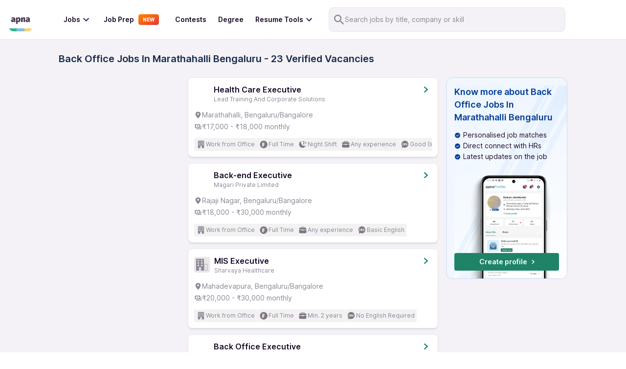

--- FILE ---
content_type: application/javascript; charset=UTF-8
request_url: https://apna.co/_next/static/chunks/9280-b32200ac75ebe9fc.js
body_size: 5735
content:
(self.webpackChunk_N_E=self.webpackChunk_N_E||[]).push([[9280],{13331:function(e,a,n){"use strict";var r=n(59499),t=n(85893);function i(e,a){var n=Object.keys(e);if(Object.getOwnPropertySymbols){var r=Object.getOwnPropertySymbols(e);a&&(r=r.filter((function(a){return Object.getOwnPropertyDescriptor(e,a).enumerable}))),n.push.apply(n,r)}return n}function d(e){for(var a=1;a<arguments.length;a++){var n=null!=arguments[a]?arguments[a]:{};a%2?i(Object(n),!0).forEach((function(a){(0,r.Z)(e,a,n[a])})):Object.getOwnPropertyDescriptors?Object.defineProperties(e,Object.getOwnPropertyDescriptors(n)):i(Object(n)).forEach((function(a){Object.defineProperty(e,a,Object.getOwnPropertyDescriptor(n,a))}))}return e}a.Z=function(e){return(0,t.jsxs)("svg",d(d({width:24,height:24,viewBox:"0 0 24 24"},e),{},{children:[(0,t.jsx)("path",{d:"M7.41 8.59L12 13.17l4.59-4.58L18 10l-6 6-6-6 1.41-1.41z"}),(0,t.jsx)("path",{fill:"none",d:"M0 0h24v24H0V0z"})]}))}},9777:function(e,a,n){"use strict";var r=n(59499),t=n(85893);function i(e,a){var n=Object.keys(e);if(Object.getOwnPropertySymbols){var r=Object.getOwnPropertySymbols(e);a&&(r=r.filter((function(a){return Object.getOwnPropertyDescriptor(e,a).enumerable}))),n.push.apply(n,r)}return n}function d(e){for(var a=1;a<arguments.length;a++){var n=null!=arguments[a]?arguments[a]:{};a%2?i(Object(n),!0).forEach((function(a){(0,r.Z)(e,a,n[a])})):Object.getOwnPropertyDescriptors?Object.defineProperties(e,Object.getOwnPropertyDescriptors(n)):i(Object(n)).forEach((function(a){Object.defineProperty(e,a,Object.getOwnPropertyDescriptor(n,a))}))}return e}a.Z=function(e){return(0,t.jsxs)("svg",d(d({xmlns:"http://www.w3.org/2000/svg",width:"24",height:"24",viewBox:"0 0 24 24",fill:"none"},e),{},{children:[(0,t.jsx)("g",{clipPath:"url(#clip0_800_43751)",children:(0,t.jsx)("path",{d:"M4 18H20C20.55 18 21 17.55 21 17C21 16.45 20.55 16 20 16H4C3.45 16 3 16.45 3 17C3 17.55 3.45 18 4 18ZM4 13H20C20.55 13 21 12.55 21 12C21 11.45 20.55 11 20 11H4C3.45 11 3 11.45 3 12C3 12.55 3.45 13 4 13ZM3 7C3 7.55 3.45 8 4 8H20C20.55 8 21 7.55 21 7C21 6.45 20.55 6 20 6H4C3.45 6 3 6.45 3 7Z",fill:"#190A28"})}),(0,t.jsx)("defs",{children:(0,t.jsx)("clipPath",{id:"clip0_800_43751",children:(0,t.jsx)("rect",{width:"24",height:"24",fill:"white"})})})]}))}},70301:function(e,a,n){"use strict";n.d(a,{Z:function(){return H}});var r=n(67294),t=n(50066),i=n(63605),d=n(74324),c=n(25675),o=n.n(c),s=n(85893),l=function(){return(0,s.jsx)("svg",{width:"18",height:"18",viewBox:"0 0 18 18",fill:"none",xmlns:"http://www.w3.org/2000/svg",children:(0,s.jsx)("path",{fillRule:"evenodd",clipRule:"evenodd",d:"M17.3334 9.00033C17.3334 13.6027 13.6025 17.3337 9.00008 17.3337C4.39771 17.3337 0.666748 13.6027 0.666748 9.00033C0.666748 4.39795 4.39771 0.666992 9.00008 0.666992C13.6025 0.666992 17.3334 4.39795 17.3334 9.00033ZM11.5001 6.50033C11.5001 7.88104 10.3808 9.00033 9.00008 9.00033C7.61937 9.00033 6.50008 7.88104 6.50008 6.50033C6.50008 5.11961 7.61937 4.00033 9.00008 4.00033C10.3808 4.00033 11.5001 5.11961 11.5001 6.50033ZM9.00007 16.0837C10.4868 16.0837 11.8665 15.6256 13.0058 14.843C13.5091 14.4973 13.7241 13.8389 13.4316 13.303C12.825 12.1922 11.5753 11.5003 9.00003 11.5003C6.42482 11.5003 5.17505 12.1922 4.56853 13.303C4.27595 13.8388 4.491 14.4973 4.99421 14.8429C6.13357 15.6256 7.51333 16.0837 9.00007 16.0837Z",fill:"#EEEDF9",fillOpacity:"0.5"})})},u=function(){return(0,s.jsx)("svg",{width:"8",height:"5",viewBox:"0 0 8 5",fill:"none",xmlns:"http://www.w3.org/2000/svg",children:(0,s.jsx)("path",{d:"M6.6775 0.0107422L4 2.68241L1.3225 0.0107422L0.5 0.833242L4 4.33324L7.5 0.833242L6.6775 0.0107422Z",fill:"white",fillOpacity:"0.5"})})},p=n(11163),g=n(79968),h=n(58971),b=n(22928),f=n(13331),m=n(59499);function v(e,a){var n=Object.keys(e);if(Object.getOwnPropertySymbols){var r=Object.getOwnPropertySymbols(e);a&&(r=r.filter((function(a){return Object.getOwnPropertyDescriptor(e,a).enumerable}))),n.push.apply(n,r)}return n}function w(e){for(var a=1;a<arguments.length;a++){var n=null!=arguments[a]?arguments[a]:{};a%2?v(Object(n),!0).forEach((function(a){(0,m.Z)(e,a,n[a])})):Object.getOwnPropertyDescriptors?Object.defineProperties(e,Object.getOwnPropertyDescriptors(n)):v(Object(n)).forEach((function(a){Object.defineProperty(e,a,Object.getOwnPropertyDescriptor(n,a))}))}return e}var C=function(e){return(0,s.jsxs)("svg",w(w({width:"20",height:"20",viewBox:"0 0 20 20",fill:"none",xmlns:"http://www.w3.org/2000/svg"},e),{},{children:[(0,s.jsx)("path",{fillRule:"evenodd",clipRule:"evenodd",d:"M10 4.16667C9.77899 4.16667 9.56702 4.25446 9.41074 4.41074C9.25446 4.56702 9.16667 4.77899 9.16667 5V6.66667C9.16667 7.1269 8.79357 7.5 8.33333 7.5C7.8731 7.5 7.5 7.1269 7.5 6.66667V5C7.5 4.33696 7.76339 3.70107 8.23223 3.23223C8.70107 2.76339 9.33696 2.5 10 2.5H15.8333C16.4964 2.5 17.1323 2.76339 17.6011 3.23223C18.0699 3.70107 18.3333 4.33696 18.3333 5V15C18.3333 15.663 18.0699 16.2989 17.6011 16.7678C17.1323 17.2366 16.4964 17.5 15.8333 17.5H10C9.33696 17.5 8.70107 17.2366 8.23223 16.7678C7.76339 16.2989 7.5 15.663 7.5 15V13.3333C7.5 12.8731 7.8731 12.5 8.33333 12.5C8.79357 12.5 9.16667 12.8731 9.16667 13.3333V15C9.16667 15.221 9.25446 15.433 9.41074 15.5893C9.56703 15.7455 9.77899 15.8333 10 15.8333H15.8333C16.0543 15.8333 16.2663 15.7455 16.4226 15.5893C16.5789 15.433 16.6667 15.221 16.6667 15V5C16.6667 4.77899 16.5789 4.56702 16.4226 4.41074C16.2663 4.25446 16.0543 4.16667 15.8333 4.16667H10Z",fill:"#190A28"}),(0,s.jsx)("path",{fillRule:"evenodd",clipRule:"evenodd",d:"M5.58936 6.91075C5.9148 7.23619 5.9148 7.76382 5.58936 8.08926L4.51195 9.16667H12.5001C12.9603 9.16667 13.3334 9.53977 13.3334 10C13.3334 10.4602 12.9603 10.8333 12.5001 10.8333H2.50011C2.16305 10.8333 1.85919 10.6303 1.73021 10.3189C1.60122 10.0075 1.67252 9.64908 1.91085 9.41075L4.41085 6.91075C4.73629 6.58531 5.26392 6.58531 5.58936 6.91075Z",fill:"#190A28"}),(0,s.jsx)("path",{fillRule:"evenodd",clipRule:"evenodd",d:"M1.91083 9.41075C2.23626 9.08531 2.7639 9.08531 3.08934 9.41075L5.58934 11.9107C5.91477 12.2362 5.91477 12.7638 5.58934 13.0893C5.2639 13.4147 4.73626 13.4147 4.41083 13.0893L1.91083 10.5893C1.58539 10.2638 1.58539 9.73619 1.91083 9.41075Z",fill:"#190A28"})]}))};function j(e,a){var n=Object.keys(e);if(Object.getOwnPropertySymbols){var r=Object.getOwnPropertySymbols(e);a&&(r=r.filter((function(a){return Object.getOwnPropertyDescriptor(e,a).enumerable}))),n.push.apply(n,r)}return n}function x(e){for(var a=1;a<arguments.length;a++){var n=null!=arguments[a]?arguments[a]:{};a%2?j(Object(n),!0).forEach((function(a){(0,m.Z)(e,a,n[a])})):Object.getOwnPropertyDescriptors?Object.defineProperties(e,Object.getOwnPropertyDescriptors(n)):j(Object(n)).forEach((function(a){Object.defineProperty(e,a,Object.getOwnPropertyDescriptor(n,a))}))}return e}var O=function(e){return(0,s.jsx)("svg",x(x({width:"16",height:"16",viewBox:"0 0 16 16",fill:"none",xmlns:"http://www.w3.org/2000/svg"},e),{},{children:(0,s.jsx)("path",{d:"M8 2.28125C9.0875 2.28125 9.96875 3.1625 9.96875 4.25C9.96875 5.3375 9.0875 6.21875 8 6.21875C6.9125 6.21875 6.03125 5.3375 6.03125 4.25C6.03125 3.1625 6.9125 2.28125 8 2.28125ZM8 10.7188C10.7844 10.7188 13.7188 12.0875 13.7188 12.6875V13.7188H2.28125V12.6875C2.28125 12.0875 5.21562 10.7188 8 10.7188ZM8 0.5C5.92812 0.5 4.25 2.17812 4.25 4.25C4.25 6.32188 5.92812 8 8 8C10.0719 8 11.75 6.32188 11.75 4.25C11.75 2.17812 10.0719 0.5 8 0.5ZM8 8.9375C5.49687 8.9375 0.5 10.1938 0.5 12.6875V14.5625C0.5 15.0781 0.921875 15.5 1.4375 15.5H14.5625C15.0781 15.5 15.5 15.0781 15.5 14.5625V12.6875C15.5 10.1938 10.5031 8.9375 8 8.9375Z",fill:"#190A28"})}))},y=n(82697),k=n(86010),P=n(40054),_=function(){return(0,s.jsxs)("svg",{width:"20",height:"20",viewBox:"0 0 20 20",fill:"none",xmlns:"http://www.w3.org/2000/svg",children:[(0,s.jsx)("rect",{width:"20",height:"20",fill:"white"}),(0,s.jsx)("path",{d:"M14.6666 2.41699H7.7887C7.46268 2.41699 7.14909 2.54391 6.91565 2.77148L4.46057 5.16602C4.21945 5.40123 4.08365 5.72369 4.08362 6.06055V16.334C4.08379 17.0242 4.64337 17.584 5.33362 17.584H14.6666C15.3569 17.584 15.9165 17.0242 15.9166 16.334V3.66699C15.9166 2.97664 15.357 2.41699 14.6666 2.41699Z",fill:"white",stroke:"#190A28","stroke-width":"1.5","stroke-miterlimit":"10","stroke-linecap":"round","stroke-linejoin":"round"}),(0,s.jsx)("path",{d:"M6.01001 5.30078H7.05884V4.27832L6.01001 5.30078Z",fill:"white",stroke:"#190A28","stroke-width":"1.5","stroke-miterlimit":"10","stroke-linecap":"round","stroke-linejoin":"round"}),(0,s.jsx)("path",{d:"M5.83337 12.3145H14.5239",stroke:"#190A28","stroke-width":"1.5","stroke-linecap":"round"}),(0,s.jsx)("path",{d:"M6.07129 15.0928H10.9522",stroke:"#190A28","stroke-width":"1.5","stroke-linecap":"round"})]})},A=n(2106),E=t.default.div.withConfig({displayName:"UserAvatar__AvatarContainer",componentId:"sc-1s3h4os-0"})(["display:flex;justify-content:center;align-items:center;cursor:pointer;background-color:",";width:",";border-radius:24px;border:1px solid ",";padding:4px;"],(function(e){return e.isAdvantagePage?"#ffffff1a":"#fff"}),(function(e){return e.isAdvantagePage?"60px":"68px"}),(function(e){return e.isAdvantagePage?"#ffffff1a":"#e8e7ea"})),S=t.default.div.withConfig({displayName:"UserAvatar__AvatarImageContainer",componentId:"sc-1s3h4os-1"})(["height:",";width:",";border-radius:50%;background-color:gray;","{width:24px;height:24px;}"],(function(e){return e.isAdvantagePage?"24px":"36px"}),(function(e){return e.isAdvantagePage?"24px":"36px"}),i.j1.md),M=(t.default.span.withConfig({displayName:"UserAvatar__AvatarName",componentId:"sc-1s3h4os-2"})(["font-size:16px;font-weight:600;line-height:24px;color:",";margin-right:16px;white-space:nowrap;overflow:hidden;text-overflow:ellipsis;max-width:200px;","{font-size:12px;font-weight:500;line-height:16px;margin-right:8px;max-width:100px;}"],(function(e){return e.isDark?"#fff":"#021330"}),i.j1.md),t.default.div.withConfig({displayName:"UserAvatar__MenuOption",componentId:"sc-1s3h4os-3"})(["font-size:14px;font-weight:400;line-height:20px;color:#190a28;margin-bottom:16px;cursor:pointer;margin-left:10px;&:last-child{margin-bottom:0;}"])),I=t.default.div.withConfig({displayName:"UserAvatar__MenuContainer",componentId:"sc-1s3h4os-4"})(["padding:20px;border-radius:16px;","{margin-bottom:0px;}"],M),L=t.default.div.withConfig({displayName:"UserAvatar__OptionContainer",componentId:"sc-1s3h4os-5"})(["display:flex;border-radius:16px;margin-bottom:16px;&:last-child{margin-bottom:0;margin-left:-3px;}"]),R=t.default.div.withConfig({displayName:"UserAvatar__ProfileContainer",componentId:"sc-1s3h4os-6"})(["position:relative;display:inline-block;"]),D=t.default.div.withConfig({displayName:"UserAvatar__PopoverContainer",componentId:"sc-1s3h4os-7"})(["background-color:#fff;box-shadow:0px 16px 32px 0px #0000000a;border-radius:16px;border:1px solid #e8e7ea;margin-top:4px;position:absolute;right:0;width:max-content;opacity:0;transform:translateY(-20px);transition:opacity 0.5s ease,transform 0.5s ease;&.open{opacity:1;transform:translateY(0);}"]),H=function(e){var a=e.isDark,t=void 0!==a&&a,i=e.refetchProfileHeaderComplete,c=void 0===i?null:i,m=e.showOnlyAvatar,v=void 0!==m&&m,w=e.showOutline,j=void 0!==w&&w,x=e.isAdvantagePage,H=void 0!==x&&x,N=e.size,Z=void 0===N?"24px":N,V=(0,y.ZP)().resetSearch,B=(0,r.useState)(null),U=B[0],K=B[1],T=(0,r.useState)(!1),z=T[0],G=T[1],F=(0,r.useRef)(null);console.log("<< isAdvantagePage",H);var J=(0,A.z)("",!0),W=J.data,X=J.isLoading,Y=J.refetch;(0,r.useEffect)((function(){c&&(Y(),null===c||void 0===c||c())}),[c]);var Q=null!==W&&void 0!==W&&W.photoURL?"".concat(g.Z.gumletBaseUrl,"/").concat(null===W||void 0===W?void 0:W.photoURL):"https://cdn.apna.co/cloudinary/job_detail_page_images/defaultUserImg.jpg",$=(0,p.useRouter)(),q=[(0,d.rv)($.pathname)?null:{id:0,label:"View Profile",link:"/profile",icon:(0,s.jsx)(O,{})},(0,h.xH)()?{id:2,label:"Manage Subscriptions",link:"/manage-subscriptions",icon:(0,s.jsx)(_,{})}:null,(0,d.LQ)()?null:{id:1,label:"Logout",link:"/logout",icon:(0,s.jsx)(C,{})}];(0,r.useEffect)((function(){var e=function(e){F.current&&!F.current.contains(e.target)&&G(!1)};return document.addEventListener("mousedown",e),function(){document.removeEventListener("mousedown",e)}}),[F]);return X?null:v?(0,s.jsx)("div",{className:(0,k.default)("h-[24px] w-[24px] rounded-full",{"border-[2px] border-solid border-[#1F8268]":j}),style:{width:Z,height:Z},children:(0,s.jsx)(o(),{src:Q,alt:"User Profile Image",width:"100%",height:"100%",objectFit:"cover",style:{borderRadius:"50%"}},Q)}):(0,s.jsxs)(R,{ref:F,children:[(0,s.jsxs)(E,{onClick:function(){Promise.resolve().then(n.bind(n,61982)).then((function(e){e.default.track("Profile Icon Clicked",{Screen:(0,h.o6)((0,h.oK)())})})),G(!z)},isAdvantagePage:H,"data-isdark":t,children:[H?(0,s.jsx)("div",{className:"mr-3",children:(0,s.jsx)(l,{})}):(0,s.jsx)(S,{isAdvantagePage:H,children:(0,s.jsx)(o(),{src:Q,alt:"User Profile Image",loading:"lazy",width:"100%",height:"100%",objectFit:"cover",style:{borderRadius:"50%"}},Q)}),H?(0,s.jsxs)("div",{className:"mr-1",children:[(0,s.jsx)(u,{})," "]}):(0,s.jsx)(f.Z,{})]}),z&&(0,s.jsx)(D,{onClick:function(){K(!U)},className:z?"open z-[9999]":"",children:(0,s.jsx)(I,{onClick:function(e){var a=e.target;switch(null===a||void 0===a?void 0:a.getAttribute("data-id")){case"0":V(),Promise.resolve().then(n.bind(n,61982)).then((function(e){e.default.track("View Profile Clicked",{Screen:(0,h.o6)((0,h.oK)())})})),window.open("/profile","_self");break;case"1":!function(){var e;V(),localStorage.removeItem("accountPlans"),Promise.resolve().then(n.bind(n,61982)).then((function(e){e.default.track("Logout Clicked",{Screen:(0,h.o6)((0,h.oK)())}),e.default.reset()})),sessionStorage.removeItem(b.sO.SEARCH_EVENTS_PROPS),sessionStorage.removeItem(b.sO.PREFILLED_LOCATION),localStorage.removeItem(b.dA.SEARCH_SESSION_ID),sessionStorage.removeItem(P.SS),sessionStorage.removeItem(P.Xp),null!==(e=$.pathname)&&void 0!==e&&e.includes("/candidate/")?(0,d.TX)({reload:!1,isCandidateRoute:!0}):(0,d.TX)()}();break;case"2":V(),Promise.resolve().then(n.bind(n,61982)).then((function(e){e.default.track("Manage Subscriptions Clicked",{Screen:(0,h.o6)((0,h.oK)())})})),window.open("/manage-subscriptions","_self")}},children:q.map((function(e){return(0,s.jsx)(s.Fragment,{children:e&&(0,s.jsxs)(L,{children:[e.icon,(0,s.jsx)(M,{"data-id":e.id,children:e.label})]},e.id)})}))})})]})}},84624:function(e,a,n){"use strict";n.d(a,{L:function(){return l}});var r=n(50029),t=n(87794),i=n.n(t),d=n(60325),c=n(88767),o=n(74324),s=n(90049),l=function(){return(0,c.useQuery)(d.Z.GET_CANDIDATE_ONBOARDING_COMPLETE,(0,r.Z)(i().mark((function e(){var a,n;return i().wrap((function(e){for(;;)switch(e.prev=e.next){case 0:return e.next=2,(0,s.$V)();case 2:return a=e.sent,n=a.data,e.abrupt("return",{isCandidateOnboardingCompleted:null===n||void 0===n?void 0:n.is_profile_complete});case 5:case"end":return e.stop()}}),e)}))),{enabled:!!(0,o.Pc)(),retry:!1})}},40054:function(e,a,n){"use strict";n.d(a,{SS:function(){return t},Xp:function(){return r},es:function(){return d},k2:function(){return i}});var r="SEARCH_MOCK_INTERVIEW_COMPANY",t="SEARCH_MOCK_INTERVIEW_ROLE",i="MOCK_INTERVIEW_SELECTED_CHIP_KEY",d="interview_prep_profile_update"},87128:function(e){e.exports=[{id:"64e4ad5ec35bd44248ca6e53",name:"Agra",slug:"agra"},{id:"64e4ad5bc35bd44248ca690b",name:"Ahmedabad",slug:"ahmedabad"},{id:"64e4ad56c35bd44248ca5dcf",name:"Ahmednagar",slug:"ahmednagar"},{id:"64e4ad5ec35bd44248ca6e5d",name:"Ajmer",slug:"ajmer"},{id:"64e4ad5ec35bd44248ca6e65",name:"Aligarh",slug:"aligarh"},{id:"64e4ad5ec35bd44248ca6e7d",name:"Amritsar",slug:"amritsar"},{id:"64e4ad5ec35bd44248ca6e9b",name:"Asansol",slug:"asansol"},{id:"64e4ad56c35bd44248ca5df3",name:"Aurangabad",slug:"aurangabad"},{id:"64e4ad63c35bd44248ca76cd",name:"Bareilly",slug:"bareilly"},{id:"64e4ad57c35bd44248ca601f",name:"Belagavi",slug:"belagavi"},{id:"64e4ad5bc35bd44248ca6899",name:"Bengaluru/Bangalore",slug:"bengaluru_bangalore"},{id:"64e4ad5bc35bd44248ca69c3",name:"Bhavnagar",slug:"bhavnagar"},{id:"64e4ad3cc35bd44248ca5d44",name:"Bhilai",slug:"bhilai"},{id:"64e4ad5bc35bd44248ca69d5",name:"Bhopal",slug:"bhopal"},{id:"64e4ad58c35bd44248ca6389",name:"Bhubaneswar",slug:"bhubaneswar"},{id:"64e4ad5ec35bd44248ca6fa3",name:"Bikaner",slug:"bikaner"},{id:"64e4ad63c35bd44248ca7763",name:"Chandigarh",slug:"chandigarh"},{id:"64e4ad59c35bd44248ca63a1",name:"Chennai",slug:"chennai"},{id:"64e4ad59c35bd44248ca63c9",name:"Coimbatore",slug:"coimbatore"},{id:"64e4ad59c35bd44248ca63d3",name:"Cuttack",slug:"cuttack"},{id:"64e4ad5fc35bd44248ca706d",name:"Dehradun",slug:"dehradun"},{id:"64e4ad63c35bd44248ca7779",name:"Delhi-NCR",slug:"new_delhi"},{id:"64e4ad63c35bd44248ca7767",name:"Dhanbad",slug:"dhanbad"},{id:"64e4ad63c35bd44248ca77a9",name:"Goa",slug:"panjim"},{id:"64e4ad5fc35bd44248ca7147",name:"Gorakhpur",slug:"gorakhpur"},{id:"64e4ad59c35bd44248ca642f",name:"Guntur",slug:"guntur"},{id:"64e4ad5fc35bd44248ca7163",name:"Guwahati",slug:"guwahati"},{id:"64e4ad5cc35bd44248ca6ae1",name:"Gwalior",slug:"gwalior"},{id:"64e4ad57c35bd44248ca60df",name:"Hubli-Dharwad",slug:"hubli_dharwad"},{id:"64e4ad5bc35bd44248ca680d",name:"Hyderabad",slug:"hyderabad"},{id:"64e4ad5cc35bd44248ca6b07",name:"Indore",slug:"indore"},{id:"64e4ad5cc35bd44248ca6b0f",name:"Jabalpur",slug:"jabalpur"},{id:"64e4ad63c35bd44248ca7725",name:"Jaipur",slug:"jaipur"},{id:"64e4ad60c35bd44248ca71cb",name:"Jalandhar",slug:"jalandhar"},{id:"64e4ad5ec35bd44248ca6e37",name:"Jamnagar",slug:"jamnagar"},{id:"64e4ad5cc35bd44248ca6b1d",name:"Jamshedpur",slug:"jamshedpur"},{id:"64e4ad60c35bd44248ca7209",name:"Jodhpur",slug:"jodhpur"},{id:"64e4ad3cc35bd44248ca5d42",name:"Kannur",slug:"kannur"},{id:"64e4ad60c35bd44248ca7247",name:"Kanpur",slug:"kanpur"},{id:"64e4ad5bc35bd44248ca6851",name:"Kochi",slug:"kochi"},{id:"64e4ad5bc35bd44248ca6829",name:"Kolhapur",slug:"kolhapur"},{id:"64e4ad63c35bd44248ca7735",name:"Kolkata/Calcutta",slug:"kolkata_calcutta"},{id:"64e4ad60c35bd44248ca72b5",name:"Kota",slug:"kota"},{id:"64e4ad60c35bd44248ca7319",name:"Lucknow",slug:"lucknow"},{id:"64e4ad60c35bd44248ca731b",name:"Ludhiana",slug:"ludhiana"},{id:"64e4ad59c35bd44248ca653f",name:"Madurai",slug:"madurai"},{id:"64e4ad3cc35bd44248ca5d6a",name:"Malappuram",slug:"malappuram"},{id:"64e4ad58c35bd44248ca6195",name:"Mangalore",slug:"mangalore"},{id:"64e4ad61c35bd44248ca738b",name:"Meerut",slug:"meerut"},{id:"64e4ad5bc35bd44248ca6885",name:"Mumbai/Bombay",slug:"mumbai_bombay"},{id:"64e4ad58c35bd44248ca61d9",name:"Mysore/Mysuru",slug:"mysore_mysuru"},{id:"64e4ad63c35bd44248ca76eb",name:"Nagpur",slug:"nagpur"},{id:"64e4ad57c35bd44248ca5fb3",name:"Nashik",slug:"nashik"},{id:"64e4ad3cc35bd44248ca5d66",name:"Panipat",slug:"panipat"},{id:"64e4ad61c35bd44248ca7479",name:"Patna",slug:"patna"},{id:"64e4ad63c35bd44248ca7723",name:"Prayagraj/Allahabad",slug:"prayagraj_allahabad"},{id:"64e4ad5ac35bd44248ca6679",name:"Puducherry",slug:"puducherry"},{id:"64e4ad3cc35bd44248ca5d52",name:"Pune",slug:"pune"},{id:"64e4ad58c35bd44248ca622d",name:"Raipur",slug:"raipur"},{id:"64e4ad5ec35bd44248ca6e3d",name:"Rajkot",slug:"rajkot"},{id:"64e4ad5dc35bd44248ca6d2b",name:"Ranchi",slug:"ranchi"},{id:"64e4ad62c35bd44248ca7543",name:"Saharanpur",slug:"saharanpur"},{id:"64e4ad5ac35bd44248ca66cd",name:"Salem",slug:"salem"},{id:"64e4ad56c35bd44248ca5f73",name:"Solapur",slug:"solapur"},{id:"64e4ad5bc35bd44248ca6847",name:"Surat",slug:"surat"},{id:"64e4ad58c35bd44248ca62af",name:"Thiruvananthapuram",slug:"thiruvananthapuram"},{id:"64e4ad3cc35bd44248ca5d34",name:"Tiruchirappalli",slug:"tiruchirappalli"},{id:"64e4ad62c35bd44248ca7687",name:"Udaipur",slug:"udaipur"},{id:"64e4ad5ec35bd44248ca6e03",name:"Ujjain",slug:"ujjain"},{id:"64e4ad5ec35bd44248ca6e17",name:"Vadodara",slug:"vadodara"},{id:"64e4ad62c35bd44248ca76b3",name:"Varanasi",slug:"varanasi"},{id:"64e4ad5bc35bd44248ca67df",name:"Vijayawada",slug:"vijayawada"},{id:"64e4ad3cc35bd44248ca5d36",name:"Visakhapatnam",slug:"visakhapatnam"},{id:"64e4ad5bc35bd44248ca6867",name:"Warangal",slug:"warangal"}]}}]);
//# sourceMappingURL=9280-b32200ac75ebe9fc.js.map